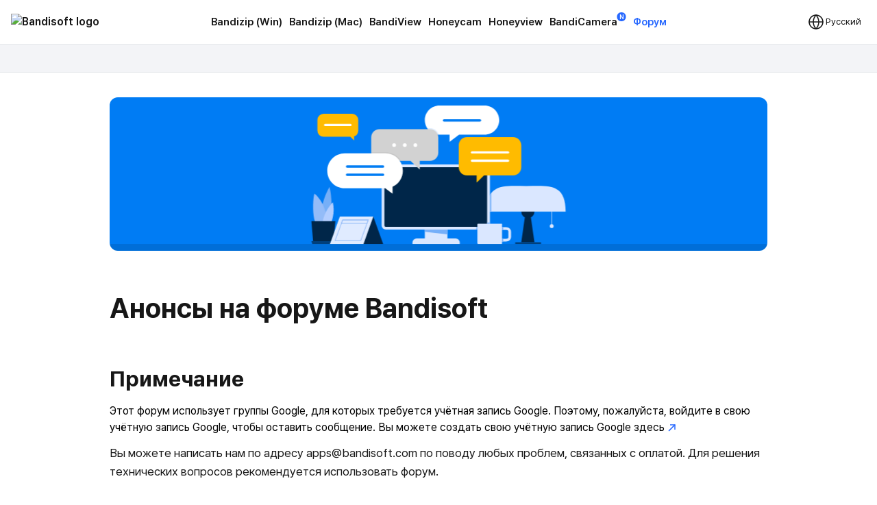

--- FILE ---
content_type: text/html; charset=UTF-8
request_url: https://ru.bandisoft.com/forum/forum.php?id=bandizipmac
body_size: 7078
content:
<!DOCTYPE html>
<html lang="ru" xml:lang="ru">
<head>
<meta charset="UTF-8">
<meta name="author" content="Bandisoft">
<meta name="keywords" content="Bandisoft">
<meta name="description" content="Bandisoft">
<meta name="viewport" content="width=device-width, user-scalable=yes">
<title>Анонсы на форуме Bandisoft</title>
<link rel="stylesheet" href="/css/pretendard.css">
<link rel="stylesheet" href="/css/main.css?251030">
<meta property="og:image" content="https://ru.bandisoft.com/img/og/og_bandisoft.png">
<meta property="og:title" content="Анонсы на форуме Bandisoft">
<meta http-equiv="X-UA-Compatible" content="IE=edge">
<meta name="yandex-verification" content="f04ca2e77593964d">
<meta name="viewport" content="initial-scale=1.0" user-scalable="no">
<link rel="canonical" href="https://www.bandisoft.com/forum/forum.php">
<link rel="alternate" href="https://www.bandisoft.com/forum/forum.php" hreflang="x-default">
<link rel="alternate" href="https://kr.bandisoft.com/forum/forum.php" hreflang="ko">
<link rel="alternate" href="https://en.bandisoft.com/forum/forum.php" hreflang="en">
<link rel="alternate" href="https://cn.bandisoft.com/forum/forum.php" hreflang="zh-hans">
<link rel="alternate" href="https://tw.bandisoft.com/forum/forum.php" hreflang="zh-hant">
<link rel="alternate" href="https://jp.bandisoft.com/forum/forum.php" hreflang="ja">
<link rel="alternate" href="https://ru.bandisoft.com/forum/forum.php" hreflang="ru">
<link rel="alternate" href="https://ro.bandisoft.com/forum/forum.php" hreflang="ro">
<link rel="alternate" href="https://sk.bandisoft.com/forum/forum.php" hreflang="sk">
<link rel="alternate" href="https://da.bandisoft.com/forum/forum.php" hreflang="da">
<link rel="alternate" href="https://cs.bandisoft.com/forum/forum.php" hreflang="cs">
<script>
// 쿠키 유틸리티
function setCookie(name, value, days = 365) {
const expires = new Date();
expires.setTime(expires.getTime() + (days * 24 * 60 * 60 * 1000));
document.cookie = `${name}=${value};expires=${expires.toUTCString()};path=/`;
}
function getCookie(name) {
const nameEQ = name + "=";
const ca = document.cookie.split(';');
for (let i = 0; i < ca.length; i++) {
let c = ca[i];
while (c.charAt(0) === ' ') c = c.substring(1, c.length);
if (c.indexOf(nameEQ) === 0) return c.substring(nameEQ.length, c.length);
}
return null;
}
function onload() {
// 언어 선택메뉴 볼드 만들기
var langID = location.host.substr(0, 3) == "www" ? "www" : location.host.substr(0, 2); // xx.host.com -> xx
setBold("lang_" + langID);
setSubmenuActive("forum_forum.php");
setSubmenuActive("forum.php");
setSubmenuActive("forum.php_");
// 메인 테이블 속성 바꾸기
var maintable = document.getElementById("main_table");
if (maintable)
maintable.style.tableLayout = "fixed";
}
function setBold(itemID) {
var obj = document.getElementById(itemID);
if (obj) {
obj.style.fontWeight = "700";
obj.style.color = "var(--blue)";
}
}
function setSubmenuActive(itemID) {
var obj = document.getElementById(itemID);
if (obj) {
obj.style.color = "var(--blue)";
}
}
// 다크모드 / 라이트모드 적용
// function applyTheme(theme) {
// 	document.body.classList.remove('darkmode');
// 	if (theme === 'dark') {
// 		document.body.classList.add('darkmode');
// 	} else if (theme === 'auto') {
// 		const prefersDark = window.matchMedia('(prefers-color-scheme: dark)').matches;
// 		if (prefersDark) {
// 			document.body.classList.add('darkmode');
// 		}
// 	}
// }
document.addEventListener('DOMContentLoaded', function () {
const hamburgerMenu = document.querySelector('.burger');
const navLinks = document.querySelector('#nav_right');
const langDropdown = document.querySelector('.lang-dropdown');
const langbtn = langDropdown?.querySelector('.dropbtn');
const langs = langDropdown?.querySelector('.dropdown-content');
const themeDropdown = document.querySelector('.theme-dropdown');
const themeOptions = themeDropdown?.querySelector('.dropdown-content');
// 모든 드롭다운 닫기
function closeAllDropdowns() {
navLinks?.classList.remove('active');
langs?.classList.remove('active');
themeOptions?.classList.remove('active');
}
// ================================================ 햄버거 메뉴 ================================================//
if (hamburgerMenu && navLinks) {
hamburgerMenu.addEventListener('click', function (e) {
e.stopPropagation();
langs?.classList.remove('active');
themeOptions?.classList.remove('active');
navLinks.classList.toggle('active');
});
}
// ================================================ 언어 ================================================ //
if (langbtn && langs) {
console.log('Language button found:', langbtn);
console.log('Language dropdown content found:', langs);
langbtn.addEventListener('click', function (e) {
e.preventDefault();
e.stopPropagation();
console.log('Language button clicked');
console.log('Before toggle - active class:', langs.classList.contains('active'));
navLinks?.classList.remove('active');
themeOptions?.classList.remove('active');
langs.classList.toggle('active');
console.log('After toggle - active class:', langs.classList.contains('active'));
});
// 모바일에서 터치 이벤트
langbtn.addEventListener('touchstart', function (e) {
e.preventDefault();
e.stopPropagation();
navLinks?.classList.remove('active');
themeOptions?.classList.remove('active');
langs.classList.toggle('active');
});
} else {
console.log('Language elements not found:', { langbtn, langs });
}
// ================================================ 다크모드 ================================================ //
if (themeDropdown && themeOptions) {
const btn = themeDropdown.querySelector('.dropdown-btn');
const input = themeDropdown.querySelector('input[name="theme"]');
const currentModeText = btn?.querySelector('.dropdownlabel'); // "현재 모드" 텍스트 요소
// 테마 텍스트 매핑
const themeTexts = {
'light': 'Light',
'dark': 'Dark',
'auto': 'Auto'
};
// 현재 모드 텍스트 업데이트 함수
function updateCurrentModeText(theme) {
if (currentModeText) {
currentModeText.textContent = themeTexts[theme] || 'Auto';
}
}
// 다크모드 버튼 클릭
btn?.addEventListener('click', function (e) {
e.stopPropagation();
navLinks?.classList.remove('active');
langs?.classList.remove('active');
themeOptions.classList.toggle('active');
});
// 쿠키에서 저장된 테마 불러오기
const savedTheme = getCookie('theme-preference') || 'auto';
applyTheme(savedTheme);
updateCurrentModeText(savedTheme); // 초기 텍스트 설정
if (input) {
input.value = savedTheme;
}
// 초기 체크 표시
themeOptions.querySelectorAll('.mode').forEach(opt => {
opt.classList.remove('checked');
if (opt.dataset.value === savedTheme) {
opt.classList.add('checked');
}
});
// 테마 옵션 클릭 이벤트
themeOptions.querySelectorAll('.mode').forEach(option => {
option.addEventListener('click', function () {
const value = option.dataset.value;
// 입력값 업데이트
if (input) {
input.value = value;
}
// 테마 적용
applyTheme(value);
// 현재 모드 텍스트 업데이트
updateCurrentModeText(value);
// 쿠키에 저장
setCookie('theme-preference', value);
// 체크 표시 업데이트
themeOptions.querySelectorAll('.mode').forEach(o => o.classList.remove('checked'));
option.classList.add('checked');
// 드롭다운 닫기
themeOptions.classList.remove('active');
});
});
}
// 외부 클릭 시 모든 드롭다운 닫기
document.addEventListener('click', function (e) {
if (hamburgerMenu && !hamburgerMenu.contains(e.target)) {
navLinks?.classList.remove('active');
}
if (langDropdown && !langDropdown.contains(e.target)) {
langs?.classList.remove('active');
}
if (themeDropdown && !themeDropdown.contains(e.target)) {
themeOptions?.classList.remove('active');
}
});
// 시스템 테마 변경 감지 (자동 모드일 때)
const mediaQuery = window.matchMedia('(prefers-color-scheme: dark)');
mediaQuery.addEventListener('change', function() {
const currentTheme = getCookie('theme-preference') || 'auto';
if (currentTheme === 'auto') {
applyTheme('auto');
}
});
// ================================================ 클립보드에 복사 ================================================ //
var copyButtons = document.querySelectorAll('.codebox_btn');
copyButtons.forEach(function (copyButton) {
var originalButtonText = copyButton.innerHTML;
copyButton.addEventListener('click', function () {
var codebox = copyButton.closest('.codebox');
if (!codebox) {
console.error('No .codebox element found.');
return;
}
var codeboxContent = '';
codebox.childNodes.forEach((node) => {
if (node.nodeType === Node.TEXT_NODE) {
codeboxContent += node.textContent.trim();
} else if (node.nodeType === Node.ELEMENT_NODE) {
if (node.tagName === 'BR') {
codeboxContent += '\n';
} else if (node.className !== 'codebox_btn') {
codeboxContent += node.textContent.trim();
}
}
});
codeboxContent = codeboxContent.replace(/\n+/g, '\n').trim();
if (navigator.clipboard && window.isSecureContext) {
navigator.clipboard.writeText(codeboxContent).then(() => {
copyButton.innerHTML = 'Скопировано <img src="/img/icon_check_white.svg" alt="Success Icon" style="width:14px; height:14px;">';
setTimeout(function () {
copyButton.innerHTML = originalButtonText;
}, 3000);
}).catch(() => {
// Fallback to old method
fallbackCopyText(codeboxContent, copyButton, originalButtonText);
});
} else {
// Fallback for older browsers
fallbackCopyText(codeboxContent, copyButton, originalButtonText);
}
});
});
// 클립보드 복사 fallback
function fallbackCopyText(text, button, originalText) {
var tempTextarea = document.createElement('textarea');
tempTextarea.value = text;
tempTextarea.style.position = 'fixed';
tempTextarea.style.left = '-999999px';
tempTextarea.style.top = '-999999px';
document.body.appendChild(tempTextarea);
tempTextarea.focus();
tempTextarea.select();
try {
var successful = document.execCommand('copy');
if (successful) {
button.innerHTML = 'Скопировано <img src="/img/icon_check_white.svg" alt="Success Icon" style="width:14px; height:14px;">';
setTimeout(function () {
button.innerHTML = originalText;
}, 3000);
}
} catch (err) {
console.error('Failed to copy text:', err);
}
document.body.removeChild(tempTextarea);
}
// ================================================ 커스텀 셀렉트 박스 ================================================ //
document.querySelectorAll('.inputselect').forEach(dropdown => {
const selected = dropdown.querySelector('.inputselected');
const selectedText = selected?.querySelector('.selectedtext');
const options = dropdown.querySelector('.options');
const input = dropdown.querySelector('input[type="hidden"]');
const optionItems = options?.querySelectorAll('.option');
if (!selected || !selectedText || !options || !input || !optionItems) {
return; // 필수 요소가 없으면 건너뛰기
}
// 첫 번째 옵션을 기본값으로 설정
if (optionItems.length > 0) {
const firstOption = optionItems[0];
input.value = firstOption.dataset.value || '';
selectedText.textContent = firstOption.textContent || '';
firstOption.classList.add('checked');
}
// 선택된 항목 클릭 시 옵션 표시/숨김
selected.addEventListener('click', (e) => {
e.stopPropagation();
// 다른 모든 셀렉트 박스 닫기
document.querySelectorAll('.inputselect .options').forEach(opt => {
if (opt !== options) {
opt.classList.remove('active');
}
});
options.classList.toggle('active');
});
// 옵션 선택 시
optionItems.forEach(option => {
option.addEventListener('click', () => {
input.value = option.dataset.value || '';
selectedText.textContent = option.textContent || '';
// 체크 표시 업데이트
optionItems.forEach(o => o.classList.remove('checked'));
option.classList.add('checked');
// 옵션 닫기
options.classList.remove('active');
});
});
// 외부 클릭 시 옵션 닫기
document.addEventListener('click', (e) => {
if (!dropdown.contains(e.target)) {
options.classList.remove('active');
}
});
});
});
// 페이지 가시성 변경 시 테마 다시 적용 (탭 전환 등)
document.addEventListener('visibilitychange', function () {
if (!document.hidden) {
const currentTheme = getCookie('theme-preference') || 'auto';
if (currentTheme === 'auto') {
applyTheme('auto');
}
}
});
</script>
</head>
<body onload="onload();">
<div style="position: sticky; top: 0; z-index: 10;">
<div class="nav_bar">
<div id="nav_bar_inner">
<a class="mainmenu_home" href="https://www.bandisoft.com" style="z-index: 1;">
<div id="home_logo">
<img src="https://bandisoft.app/img/bandisoftlogo.png" alt="Bandisoft logo" id="logo_light" />
<img src="/img/logo.png?25" alt="Bandisoft logo" id="logo_dark" />
</div>
</a>
<div id="nav_right">
<div id="nav_center" style="text-align:center;">
<a class="mainmenu main_menu_font" href="/bandizip/">Bandizip (Win)</a>
<a class="mainmenu main_menu_font" href="/bandizip.mac/">Bandizip (Mac)</a>
<a class="mainmenu main_menu_font" href="/bandiview/">BandiView</a>
<a class="mainmenu main_menu_font" href="/honeycam/">Honeycam</a>
<a class="mainmenu main_menu_font" href="/honeyview/">Honeyview</a>
<a class="mainmenu main_menu_font" id="newtagmenu" href="/bandicamera/">BandiCamera<div
class="tag_new">N</div></a>
<a class="mainmenubold main_menu_font" href="/forum/forum.php">Форум</a>
</div>
<div class="dropdown theme-dropdown" style="display:none;">
<button class="button icon dropdown-btn">
<svg width="20" height="20" fill="none">
<path fill="var(--text)" fill-rule="evenodd"
d="M10 0c5.523 0 10 4.477 10 10s-4.477 10-10 10S0 15.523 0 10 4.477 0 10 0Zm0 17.5a7.5 7.5 0 0 0 0-15v15Z"
clip-rule="evenodd" />
</svg>
<span class="dropdownlabel">Auto</span>
</button>
<div class="dropdown-content modeoptions">
<div class="mode" data-value="light">Light</div>
<div class="mode" data-value="dark">Dark</div>
<div class="mode" data-value="auto">Auto</div>
</div>
<input type="hidden" name="theme" value="auto">
</div>
</div>
<span class="dropdown lang-dropdown" style="z-index: 2;">
<button type="button" class="dropbtn"><img id="globe" src="/img.front/globe.svg?2"
width="24" height="24" alt="change language"><span class="dropdownlabel">Русский</span>
</button>
<span class="dropdown-content">
<a id="lang_en" href="https://en.bandisoft.com/forum/forum.php">English</a>
<a id="lang_cn" href="https://cn.bandisoft.com/forum/forum.php">中文(简体)</a>
<a id="lang_tw" href="https://tw.bandisoft.com/forum/forum.php">中文(繁體)</a>
<a id="lang_jp" href="https://jp.bandisoft.com/forum/forum.php">日本語</a>
<a id="lang_ru" href="https://ru.bandisoft.com/forum/forum.php">Русский</a>
<a id="lang_sk" href="https://sk.bandisoft.com/forum/forum.php">Slovenčina</a>
<a id="lang_da" href="https://da.bandisoft.com/forum/forum.php">Dansk</a>
<a id="lang_cs" href="https://cs.bandisoft.com/forum/forum.php">Čeština</a>
<a id="lang_nl" href="https://nl.bandisoft.com/forum/forum.php">Nederlands</a>
<a id="lang_ro" href="https://ro.bandisoft.com/forum/forum.php">Romanian</a>
<a id="lang_kr" href="https://kr.bandisoft.com/forum/forum.php">한국어</a>
<hr /> <a href='https://translate.bandisoft.com' target='_blank'>User Translation <img src='/img/arrow_external.svg' /></a>
</span>
</span>
<div class="burger" style="width: 24px;">
<div class="line"></div>
<div class="line"></div>
<div class="line"></div>
</div>
</div>
</div>
</div>

<div class="div_submenu">

</div>

<div class="main_content" dir="ltr" style="max-width:960px;  ;">
<section>
<div style="background-image:url(../img/forum_img.svg); height: 224px; margin-top: 36px; width: 100%; border-radius: 12px; background-position: center; background-repeat: no-repeat; background-size: cover;"></div>
<h1>Анонсы на форуме Bandisoft</h1>
<h2>Примечание</h2>
Этот форум использует группы Google, для которых требуется учётная запись Google. Поэтому, пожалуйста, войдите в свою учётную запись Google, чтобы оставить сообщение. Вы можете создать свою учётную запись Google здесь <a href="https://accounts.google.com/signup" target="_blank" ><img src="/img/arrow_external.svg"></a>
<br>
<style>
.forum_flex h2{
display: flex;
align-items: center;
gap: 8px;
}
</style>
<p>
Вы можете написать нам по адресу apps@bandisoft.com по поводу любых проблем, связанных с оплатой. Для решения технических вопросов рекомендуется использовать форум.
</p>
<br>
<br>
<div class="bz_forum_flex"
style="
display: flex;
width: -webkit-fill-available;
width: -moz-available;
justify-content: space-between;
border-top: 1px solid #d8d8d8;
padding: 20px 0;
"
>
<div style="padding-top: 6px;">
<div style="display:flex; gap:8px; align-items: center;">
<img src="../img.front/bandizip_logo.png" width="32px">
<h2 style="margin: 0 !important;">Bandizip</h2>
</div>
<p>Архиватор для профессионалов <a href="/bandizip/" target="_blank" ></a></p>
</div>
<div style="display: flex; flex-direction: column; gap: 12px;">
<a
target="_blank"
class="forumbtn"
href="https://groups.google.com/g/bandizip-win"
><div style="display: flex; gap: 12px; font-weight: 600;">
<img src="../img/win_logo.png" style="height:28px;"/> Форум Bandizip для Windows
</div>
<img src="../img/arrow_external.svg" />
</a>
<a
target="_blank"
class="forumbtn"
href="https://groups.google.com/g/bandizip-mac"
><div style="display: flex; gap: 12px; font-weight: 600;">
<img src="../img/mac_logo.png" style="height: 28px; margin-top: -3px;"/> Форум Bandizip для macOS
</div>
<img src="../img/arrow_external.svg" />
</a>
</div>
</div>
<style>
@media (max-width: 960px) {
.bz_forum_flex{
flex-direction: column;
}
}
</style>
<div class="forum_flex"
style="
display: flex;
width: -webkit-fill-available;
width: -moz-available;
justify-content: space-between;
border-top: 1px solid #d8d8d8;
padding: 20px 0;
align-items: center;
"
>
<div >
<h2 style="margin: 0;"><img src="../../img.front/honeycam_logo_v5.png" alt="image" style="height:32px; width:32px;"> Honeycam</h2>
<p>Самый простой способ создания GIF и WebP <a href="/honeycam/" target="_blank" ></a></p>
</div>
<div class="forumbtn_wrap"><a target="_blank" class="forumbtn" href="https://groups.google.com/g/honeycam"><div style="display:flex; gap:12px; font-weight:600;">Форум Honeycam</div><img src="../img/arrow_external.svg"> </a></div>
</div>
<style>
@media (max-width: 960px) {
.forum_flex{
flex-direction: column;
align-items: flex-start !important;
}
.forumbtn{
width: -webkit-fill-available;
width: -moz-available;
}
.forumbtn_wrap{
width: -webkit-fill-available;
width: -moz-available;
}
section{
width: 90%;
margin: 0 auto;
}
}
</style>
<div class="forum_flex"
style="
display: flex;
width: -webkit-fill-available;
width: -moz-available;
justify-content: space-between;
border-top: 1px solid #d8d8d8;
padding: 20px 0;
align-items: center;
"
>
<div >
<h2 style="margin: 0;"><img src="../../img.front/bandiview_logo.svg" alt="image" style="height:30px; width:30px;"> Bandiview</h2>
<p>Быстрый и мощный просмотр изображений <a href="/bandiview/" target="_blank" ></a></p>
</div>
<div class="forumbtn_wrap"><a target="_blank" class="forumbtn" href="https://groups.google.com/a/bandisoft.com/g/bandiview.forum"><div style="display:flex; gap:12px; font-weight:600;">Форум BandiView</div><img src="../img/arrow_external.svg"> </a></div>
</div>
<style>
@media (max-width: 960px) {
.forum_flex{
flex-direction: column;
align-items: flex-start !important;
}
.forumbtn{
width: -webkit-fill-available;
width: -moz-available;
}
.forumbtn_wrap{
width: -webkit-fill-available;
width: -moz-available;
}
section{
width: 90%;
margin: 0 auto;
}
}
</style>
</div><br/>
</section>
</div>
<div class="footer_wrap">
<div class="footer_kor" style="line-height:140%;">
</div>
<div class="footer_int" style="line-height:100%;">
<p style=" display:  ; ">
<a class="dimcolor" href="https://translate.bandisoft.com/web/" target="_blank">This page is translated
by solokot. Thanks to translators.</a>
</p>
<p style="display: none ;">
<a class="dimcolor" href="https://translate.bandisoft.com/web/" target="_blank">This page has not been
translated yet or has been machine-translated. We need your help to improve it :)</a>
</p>
<p style="font-size: 8pt;">
<a class="dimcolor" href="/bandiview/">BandiView</a> ·
<a class="dimcolor" href="/bandizip/">Bandizip</a> ·
<a class="dimcolor" href="/honeycam/">Honeycam</a> ·
<a class="dimcolor" href="/honeyview/">Honeyview</a> ·
<a class="dimcolor" href="/shutdown8/">Shutdown8</a> ·
<a class="dimcolor" href="/about/">About</a> ·
<a class="dimcolor" href="/forum/">Forum</a> ·
<a class="dimcolor" href="/about/gdpr/"> GDPR </a> ·
<a class="dimcolor" href="https://translate.bandisoft.com" target="_blank">User translation</a> ·
<a class="dimcolor" href="/kb/">KB</a>
</p>
<p id="copyright">
Copyright© 2008-2026 <a href="https://www.bandisoft.com/about/">Bandisoft
International Inc.</a><br />
</p>
</div>
</div>
<script async src="https://pagead2.googlesyndication.com/pagead/js/adsbygoogle.js?client=ca-pub-8613616872740540"
crossorigin="anonymous"></script>
<script async src="https://www.googletagmanager.com/gtag/js?id=G-K09P7PCSPY"></script>
<script>
window.dataLayer = window.dataLayer || [];
function gtag(){dataLayer.push(arguments);}
gtag('js', new Date());
gtag('config', 'G-K09P7PCSPY');
</script>
</body>
</html>

--- FILE ---
content_type: text/html; charset=utf-8
request_url: https://www.google.com/recaptcha/api2/aframe
body_size: 268
content:
<!DOCTYPE HTML><html><head><meta http-equiv="content-type" content="text/html; charset=UTF-8"></head><body><script nonce="HpzhQjQuN4WiTdNRhc796A">/** Anti-fraud and anti-abuse applications only. See google.com/recaptcha */ try{var clients={'sodar':'https://pagead2.googlesyndication.com/pagead/sodar?'};window.addEventListener("message",function(a){try{if(a.source===window.parent){var b=JSON.parse(a.data);var c=clients[b['id']];if(c){var d=document.createElement('img');d.src=c+b['params']+'&rc='+(localStorage.getItem("rc::a")?sessionStorage.getItem("rc::b"):"");window.document.body.appendChild(d);sessionStorage.setItem("rc::e",parseInt(sessionStorage.getItem("rc::e")||0)+1);localStorage.setItem("rc::h",'1769351177453');}}}catch(b){}});window.parent.postMessage("_grecaptcha_ready", "*");}catch(b){}</script></body></html>

--- FILE ---
content_type: image/svg+xml
request_url: https://ru.bandisoft.com/img.front/bandiview_logo.svg
body_size: 205
content:
<svg width="32" height="32" viewBox="0 0 32 32" fill="none" xmlns="http://www.w3.org/2000/svg">
<rect y="3" width="14" height="14" fill="#FC5D7F"/>
<path d="M15 0L29 3.0598e-07L29 13.9986L15 13.9986L15 0Z" fill="#FFD362"/>
<path d="M3 32L17 32L17 18L3 18L3 32Z" fill="#00E4AE"/>
<path fill-rule="evenodd" clip-rule="evenodd" d="M26 29H18V15H32L32 23L28.25 26.75L26 29Z" fill="#00B3FF"/>
<path fill-rule="evenodd" clip-rule="evenodd" d="M26 29L32 23L26 23L26 29Z" fill="#008CFF"/>
</svg>


--- FILE ---
content_type: image/svg+xml
request_url: https://ru.bandisoft.com/img/forum_img.svg
body_size: 1938
content:
<svg xmlns="http://www.w3.org/2000/svg" xmlns:xlink="http://www.w3.org/1999/xlink" fill="none" viewBox="0 0 976 224"><defs><path id="b" fill="#fff" d="M0 0h975.733v224H0z"/></defs><g clip-path="url(#a)"><use xlink:href="#b"/><path fill="#007CF4" d="M0 0h975.733v224H0z"/><path fill="#fff" fill-rule="evenodd" d="M555.285 12.017c11.759 0 21.292 9.533 21.292 21.292 0 11.759-9.533 21.291-21.292 21.291H517.95l-13.832 10.374V54.6h-14.826C477.533 54.6 468 45.068 468 33.31c0-11.76 9.533-21.292 21.292-21.292h65.993Z" clip-rule="evenodd"/><path fill="#E2E2E2" d="M0 214h976v11H0z" style="mix-blend-mode:multiply"/><path fill="#007CF4" d="M328.936 130.8c-11.917 20.208-14.033 43.826-13.601 53.11h13.601c5.181-22.798 2.159-44.906 0-53.11Z"/><path fill="#94BCF8" fill-opacity=".8" d="M328.936 130.8c-11.917 20.208-14.033 43.826-13.601 53.11h13.601c5.181-22.798 2.159-44.906 0-53.11Z"/><path fill="#94BCF8" d="M306.864 140.515c14.897 11.659 19.231 35.439 18.723 44.043h-16.004c-5.958-5.829-5.259-36.439-2.719-44.043Z"/><path fill="#B3CEFF" d="M333.807 153.32c3.383 15.688-1.689 29.29-4.648 34.13l-10.394-5.451c2.498-14.388 11.069-25.114 15.042-28.679Z"/><path fill="#002649" d="M302.4 180.672h34.975l-2.591 29.793h-29.793l-2.591-29.793Z"/><path fill="#007CF4" d="M302.4 210h35.2l-1.304 4h-32.592l-1.304-4Z"/><path fill="#002649" fill-opacity=".7" d="M302.4 210h35.2l-1.304 4h-32.592l-1.304-4Z"/><circle cx="618.4" cy="166.8" r="9.6" fill="#002649"/><path fill="#DAE7FF" d="M616 129.381c-31.812 0-57.6-4.991-57.6 37.419h115.2c0-42.41-25.788-37.419-57.6-37.419Z"/><path fill="#002649" d="M614.171 174h8.458L628 211.6h-19.2l5.371-37.6Z"/><path fill="#00407D" d="M600 211.6h37.6v2.4H600z"/><path fill="#DAE7FF" d="M652.8 160.4h.8v27.2h-.8z"/><circle cx="653.2" cy="188" r="2.8" fill="#DAE7FF"/><path fill="#DAE7FF" d="M468 189h33v19h-33z"/><path fill="#75AFF9" d="m468 186 33 3.733V200l-33-3.733V186Z"/><path fill="#DAE7FF" d="M450 212a6 6 0 0 1 6-6h57a6 6 0 0 1 6 6v2h-69v-2Z"/><path fill="#002649" d="M392.817 174.07h-48.902L358.298 214H407.2l-14.383-39.93Z"/><path fill="#E0EBFF" d="M343.983 174.07h48.903L378.502 214H329.6l14.383-39.93Z"/><path stroke="#94BCF8" d="m337.096 208.979 10.935-29.889h37.359l-10.935 29.889h-37.359Z"/><path stroke="#94BCF8" d="m346.143 184.117 1.885-5.027h37.355l-1.885 5.027h-37.355Z"/><rect width="154" height="91" x="407" y="100" fill="#002649" stroke="#DAE7FF" stroke-linejoin="round" stroke-width="4" rx="4"/><path fill="#DAE7FF" fill-rule="evenodd" d="M587.2 193.6h-8.8v-4h8.8a6.8 6.8 0 0 1 6.8 6.8v7.2a6.8 6.8 0 0 1-6.8 6.8h-8.8v-4h8.8a2.8 2.8 0 0 0 2.8-2.8v-7.2a2.8 2.8 0 0 0-2.8-2.8Z" clip-rule="evenodd"/><rect width="36" height="29.6" x="544.8" y="184.4" fill="#DAE7FF" rx="1"/><path fill="#75AFF9" d="M580.8 189.6h1.6v4h-1.6v-4Zm-37.6-.6h1.6v4h-1.6v-4Zm15.8-4.6v-1.6h4v1.6h-4Zm21.8 22h1.6v4h-1.6v-4ZM563 143c.229-.717 1.066-1.904 1.066-1.904l.934-1.323v27.029h-2V143Z"/><path fill="#FB0" fill-rule="evenodd" d="M596.8 57.967c6.628 0 12 5.372 12 12v32.11c0 6.628-5.372 12-12 12h-42.414l-10.708 10.493v-10.493h-14.155c-6.627 0-12-5.372-12-12v-32.11c0-6.628 5.373-12 12-12H596.8ZM320.214 24.024a9 9 0 0 0-9 9V48.56a9 9 0 0 0 9 9h39.071l5.518 5.407v-5.905a9.003 9.003 0 0 0 6.04-8.502V33.024a9 9 0 0 0-9-9h-41.629Z" clip-rule="evenodd"/><rect width="55.929" height="3.317" x="535.197" y="78.771" fill="#fff" rx="1.658"/><rect width="55.929" height="3.317" x="535.197" y="90.834" fill="#fff" rx="1.658"/><path fill="#D2D2D2" fill-rule="evenodd" d="M401.798 46.436c-6.628 0-12 5.373-12 12V80.65c0 6.628 5.372 12 12 12h45.322l13.566 12.76V92.65h14.972c6.627 0 12-5.372 12-12V58.436c0-6.627-5.373-12-12-12h-73.86Z" clip-rule="evenodd"/><path fill="#75AFF9" fill-opacity=".2" fill-rule="evenodd" d="M488.602 54.59c-1.657-5.582-6.825-9.654-12.944-9.654h-4.205c.337.516.695 1.017 1.075 1.5h3.13c5.24 0 9.696 3.359 11.331 8.041.532.057 1.07.095 1.613.112Z" clip-rule="evenodd"/><path fill="#fff" fill-rule="evenodd" d="M351.138 81.718c-14.09 0-25.512 11.422-25.512 25.512s11.422 25.512 25.512 25.512h59.178l10.61 7.957v-10.203c8.861-3.999 15.029-12.912 15.029-23.266 0-14.09-11.423-25.512-25.512-25.512h-59.305Z" clip-rule="evenodd"/><circle cx="438.728" cy="69.754" r="2.681" fill="#fff"/><circle cx="423.21" cy="69.754" r="2.681" fill="#fff"/><circle cx="454.246" cy="69.754" r="2.681" fill="#fff"/><path fill="#B5B5B5" fill-opacity=".2" fill-rule="evenodd" d="M433.153 92.65c-4.636-7.524-12.908-12.379-22.71-12.379h-20.645v1.346h20.645c8.713 0 16.406 4.368 21.008 11.033h1.702Z" clip-rule="evenodd" style="mix-blend-mode:multiply"/><rect width="55.929" height="3.317" x="352.826" y="99.31" fill="#007CF4" rx="1.658"/><rect width="40.162" height="3.317" x="320.948" y="38.742" fill="#fff" rx="1.658"/><rect width="55.929" height="3.317" x="352.826" y="111.373" fill="#007CF4" rx="1.658"/><rect width="55.929" height="3.317" x="494.324" y="32.084" fill="#007CF4" rx="1.658"/></g><defs><clipPath id="a"><use xlink:href="#b"/></clipPath></defs></svg>